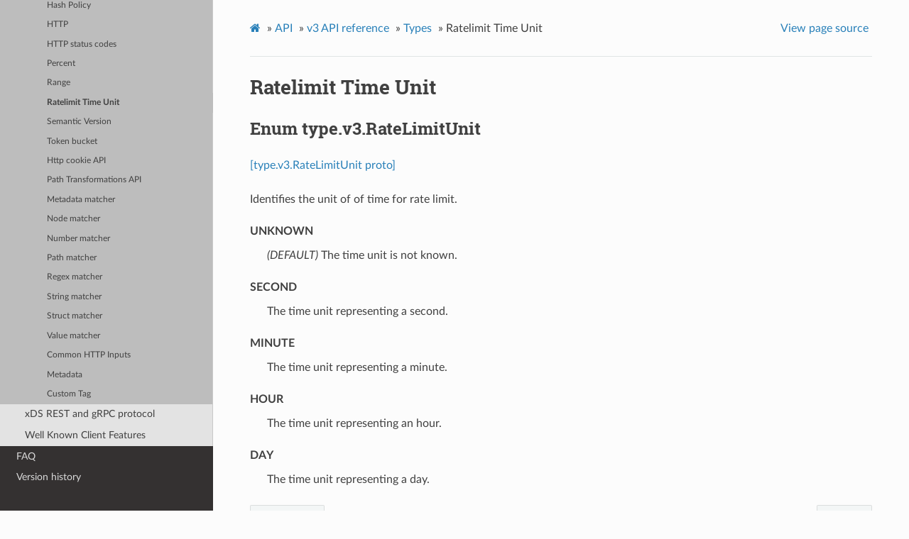

--- FILE ---
content_type: text/html; charset=UTF-8
request_url: https://www.envoyproxy.io/docs/envoy/v1.21.1/api-v3/type/v3/ratelimit_unit.proto
body_size: 2270
content:
<!DOCTYPE html>
<html class="writer-html5" lang="en" >
<head>
  <meta charset="utf-8" />
  <meta name="viewport" content="width=device-width, initial-scale=1.0" />
  <title>Ratelimit Time Unit &mdash; envoy tag-v1.21.1 documentation</title>
      <link rel="stylesheet" href="../../../_static/pygments.css" type="text/css" />
      <link rel="stylesheet" href="../../../_static/css/envoy.css" type="text/css" />
      <link rel="stylesheet" href="../../../_static/copybutton.css" type="text/css" />
      <link rel="stylesheet" href="../../../_static/tabs.css" type="text/css" />
    <link rel="shortcut icon" href="../../../_static/favicon.ico"/>
  <!--[if lt IE 9]>
    <script src="../../../_static/js/html5shiv.min.js"></script>
  <![endif]-->
  
        <script data-url_root="../../../" id="documentation_options" src="../../../_static/documentation_options.js"></script>
        <script src="../../../_static/jquery.js"></script>
        <script src="../../../_static/underscore.js"></script>
        <script src="../../../_static/doctools.js"></script>
        <script src="../../../_static/clipboard.min.js"></script>
        <script src="../../../_static/copybutton.js"></script>
    <script src="../../../_static/js/theme.js"></script>
    <link rel="index" title="Index" href="../../../genindex.html" />
    <link rel="search" title="Search" href="../../../search.html" />
    <link rel="next" title="Semantic Version" href="semantic_version.proto.html" />
    <link rel="prev" title="Range" href="range.proto.html" /> 
</head>

<body class="wy-body-for-nav"> 
  <div class="wy-grid-for-nav">
    <nav data-toggle="wy-nav-shift" class="wy-nav-side">
      <div class="wy-side-scroll">
        <div class="wy-side-nav-search" >
            <a href='/docs/envoy/v1.21.1/'>
            <img src="../../../_static/envoy-logo.png" class="logo" alt="Logo"/>
          </a>
              <div class="version">
                tag-v1.21.1
              </div>
<div role="search">
  <form id="rtd-search-form" class="wy-form" action="../../../search.html" method="get">
    <input type="text" name="q" placeholder="Search docs" />
    <input type="hidden" name="check_keywords" value="yes" />
    <input type="hidden" name="area" value="default" />
  </form>
</div>
        </div><div class="wy-menu wy-menu-vertical" data-spy="affix" role="navigation" aria-label="Navigation menu">
              <ul class="current">
<li class="toctree-l1"><a class='reference internal' href='/docs/envoy/v1.21.1/about_docs'>About the documentation</a></li>
<li class="toctree-l1"><a class='reference internal' href='/docs/envoy/v1.21.1/intro/intro'>Introduction</a></li>
<li class="toctree-l1"><a class='reference internal' href='/docs/envoy/v1.21.1/start/start'>Getting Started</a></li>
<li class="toctree-l1"><a class='reference internal' href='/docs/envoy/v1.21.1/configuration/configuration'>Configuration reference</a></li>
<li class="toctree-l1"><a class='reference internal' href='/docs/envoy/v1.21.1/operations/operations'>Operations and administration</a></li>
<li class="toctree-l1"><a class='reference internal' href='/docs/envoy/v1.21.1/extending/extending'>Extending Envoy for custom use cases</a></li>
<li class="toctree-l1 current"><a class='reference internal' href='/docs/envoy/v1.21.1/api/api'>API</a><ul class="current">
<li class="toctree-l2"><a class='reference internal' href='/docs/envoy/v1.21.1/api/api_supported_versions'>Supported API versions</a></li>
<li class="toctree-l2 current"><a class='reference internal' href='/docs/envoy/v1.21.1/api-v3/api'>v3 API reference</a><ul class="current">
<li class="toctree-l3"><a class='reference internal' href='/docs/envoy/v1.21.1/api-v3/bootstrap/bootstrap'>Bootstrap</a></li>
<li class="toctree-l3"><a class='reference internal' href='/docs/envoy/v1.21.1/api-v3/listeners/listeners'>Listeners</a></li>
<li class="toctree-l3"><a class='reference internal' href='/docs/envoy/v1.21.1/api-v3/clusters/clusters'>Clusters</a></li>
<li class="toctree-l3"><a class='reference internal' href='/docs/envoy/v1.21.1/api-v3/http_routes/http_routes'>HTTP route management</a></li>
<li class="toctree-l3"><a class='reference internal' href='/docs/envoy/v1.21.1/api-v3/config/config'>Extensions</a></li>
<li class="toctree-l3"><a class='reference internal' href='/docs/envoy/v1.21.1/api-v3/admin/admin'>Admin</a></li>
<li class="toctree-l3"><a class='reference internal' href='/docs/envoy/v1.21.1/api-v3/data/data'>Envoy data</a></li>
<li class="toctree-l3"><a class='reference internal' href='/docs/envoy/v1.21.1/api-v3/service/service'>Services</a></li>
<li class="toctree-l3"><a class='reference internal' href='/docs/envoy/v1.21.1/api-v3/common_messages/common_messages'>Common messages</a></li>
<li class="toctree-l3 current"><a class='reference internal' href='/docs/envoy/v1.21.1/api-v3/types/types'>Types</a><ul class="current">
<li class="toctree-l4"><a class='reference internal' href='/docs/envoy/v1.21.1/api-v3/type/v3/hash_policy.proto'>Hash Policy</a></li>
<li class="toctree-l4"><a class='reference internal' href='/docs/envoy/v1.21.1/api-v3/type/v3/http.proto'>HTTP</a></li>
<li class="toctree-l4"><a class='reference internal' href='/docs/envoy/v1.21.1/api-v3/type/v3/http_status.proto'>HTTP status codes</a></li>
<li class="toctree-l4"><a class='reference internal' href='/docs/envoy/v1.21.1/api-v3/type/v3/percent.proto'>Percent</a></li>
<li class="toctree-l4"><a class='reference internal' href='/docs/envoy/v1.21.1/api-v3/type/v3/range.proto'>Range</a></li>
<li class="toctree-l4 current"><a class="current reference internal" href="#">Ratelimit Time Unit</a></li>
<li class="toctree-l4"><a class='reference internal' href='/docs/envoy/v1.21.1/api-v3/type/v3/semantic_version.proto'>Semantic Version</a></li>
<li class="toctree-l4"><a class='reference internal' href='/docs/envoy/v1.21.1/api-v3/type/v3/token_bucket.proto'>Token bucket</a></li>
<li class="toctree-l4"><a class='reference internal' href='/docs/envoy/v1.21.1/api-v3/type/http/v3/cookie.proto'>Http cookie API</a></li>
<li class="toctree-l4"><a class='reference internal' href='/docs/envoy/v1.21.1/api-v3/type/http/v3/path_transformation.proto'>Path Transformations API</a></li>
<li class="toctree-l4"><a class='reference internal' href='/docs/envoy/v1.21.1/api-v3/type/matcher/v3/metadata.proto'>Metadata matcher</a></li>
<li class="toctree-l4"><a class='reference internal' href='/docs/envoy/v1.21.1/api-v3/type/matcher/v3/node.proto'>Node matcher</a></li>
<li class="toctree-l4"><a class='reference internal' href='/docs/envoy/v1.21.1/api-v3/type/matcher/v3/number.proto'>Number matcher</a></li>
<li class="toctree-l4"><a class='reference internal' href='/docs/envoy/v1.21.1/api-v3/type/matcher/v3/path.proto'>Path matcher</a></li>
<li class="toctree-l4"><a class='reference internal' href='/docs/envoy/v1.21.1/api-v3/type/matcher/v3/regex.proto'>Regex matcher</a></li>
<li class="toctree-l4"><a class='reference internal' href='/docs/envoy/v1.21.1/api-v3/type/matcher/v3/string.proto'>String matcher</a></li>
<li class="toctree-l4"><a class='reference internal' href='/docs/envoy/v1.21.1/api-v3/type/matcher/v3/struct.proto'>Struct matcher</a></li>
<li class="toctree-l4"><a class='reference internal' href='/docs/envoy/v1.21.1/api-v3/type/matcher/v3/value.proto'>Value matcher</a></li>
<li class="toctree-l4"><a class='reference internal' href='/docs/envoy/v1.21.1/api-v3/type/matcher/v3/http_inputs.proto'>Common HTTP Inputs</a></li>
<li class="toctree-l4"><a class='reference internal' href='/docs/envoy/v1.21.1/api-v3/type/metadata/v3/metadata.proto'>Metadata</a></li>
<li class="toctree-l4"><a class='reference internal' href='/docs/envoy/v1.21.1/api-v3/type/tracing/v3/custom_tag.proto'>Custom Tag</a></li>
</ul>
</li>
</ul>
</li>
<li class="toctree-l2"><a class='reference internal' href='/docs/envoy/v1.21.1/api-docs/xds_protocol'>xDS REST and gRPC protocol</a></li>
<li class="toctree-l2"><a class='reference internal' href='/docs/envoy/v1.21.1/api/client_features'>Well Known Client Features</a></li>
</ul>
</li>
<li class="toctree-l1"><a class='reference internal' href='/docs/envoy/v1.21.1/faq/overview'>FAQ</a></li>
<li class="toctree-l1"><a class='reference internal' href='/docs/envoy/v1.21.1/version_history/version_history'>Version history</a></li>
</ul>

        </div>
      </div>
    </nav>

    <section data-toggle="wy-nav-shift" class="wy-nav-content-wrap"><nav class="wy-nav-top" aria-label="Mobile navigation menu" >
          <i data-toggle="wy-nav-top" class="fa fa-bars"></i>
          <a href='/docs/envoy/v1.21.1/'>envoy</a>
      </nav>

      <div class="wy-nav-content">
        <div class="rst-content">
          <div role="navigation" aria-label="Page navigation">
  <ul class="wy-breadcrumbs">
      <li><a class='icon icon-home' href='/docs/envoy/v1.21.1/'></a> &raquo;</li>
          <li><a href='/docs/envoy/v1.21.1/api/api'>API</a> &raquo;</li>
          <li><a href='/docs/envoy/v1.21.1/api-v3/api'>v3 API reference</a> &raquo;</li>
          <li><a href='/docs/envoy/v1.21.1/api-v3/types/types'>Types</a> &raquo;</li>
      <li>Ratelimit Time Unit</li>
      <li class="wy-breadcrumbs-aside">
            <a href="../../../_sources/api-v3/type/v3/ratelimit_unit.proto.rst.txt" rel="nofollow"> View page source</a>
      </li>
  </ul>
  <hr/>
</div>
          <div role="main" class="document" itemscope="itemscope" itemtype="http://schema.org/Article">
           <div itemprop="articleBody">
             
  <div class="section" id="ratelimit-time-unit">
<span id="envoy-v3-api-file-envoy-type-v3-ratelimit-unit-proto"></span><h1>Ratelimit Time Unit<a class="headerlink" href="#ratelimit-time-unit" title="Permalink to this headline">¶</a></h1>
<div class="section" id="enum-type-v3-ratelimitunit">
<span id="envoy-v3-api-enum-type-v3-ratelimitunit"></span><h2>Enum type.v3.RateLimitUnit<a class="headerlink" href="#enum-type-v3-ratelimitunit" title="Permalink to this headline">¶</a></h2>
<p><a class="reference external" href="https://github.com/envoyproxy/envoy/blob/v1.21.1/api/envoy/type/v3/ratelimit_unit.proto#L15">[type.v3.RateLimitUnit proto]</a></p>
<p>Identifies the unit of of time for rate limit.</p>
<dl class="simple" id="envoy-v3-api-enum-value-type-v3-ratelimitunit-unknown">
<dt>UNKNOWN</dt><dd><p><em>(DEFAULT)</em> ⁣The time unit is not known.</p>
</dd>
</dl>
<dl class="simple" id="envoy-v3-api-enum-value-type-v3-ratelimitunit-second">
<dt>SECOND</dt><dd><p>⁣The time unit representing a second.</p>
</dd>
</dl>
<dl class="simple" id="envoy-v3-api-enum-value-type-v3-ratelimitunit-minute">
<dt>MINUTE</dt><dd><p>⁣The time unit representing a minute.</p>
</dd>
</dl>
<dl class="simple" id="envoy-v3-api-enum-value-type-v3-ratelimitunit-hour">
<dt>HOUR</dt><dd><p>⁣The time unit representing an hour.</p>
</dd>
</dl>
<dl class="simple" id="envoy-v3-api-enum-value-type-v3-ratelimitunit-day">
<dt>DAY</dt><dd><p>⁣The time unit representing a day.</p>
</dd>
</dl>
</div>
</div>


           </div>
          </div>
          <footer><div class="rst-footer-buttons" role="navigation" aria-label="Footer">
        <a accesskey='p' class='btn btn-neutral float-left' href='/docs/envoy/v1.21.1/api-v3/type/v3/range.proto' rel='prev' title='Range'><span class="fa fa-arrow-circle-left" aria-hidden="true"></span> Previous</a>
        <a accesskey='n' class='btn btn-neutral float-right' href='/docs/envoy/v1.21.1/api-v3/type/v3/semantic_version.proto' rel='next' title='Semantic Version'>Next <span class="fa fa-arrow-circle-right" aria-hidden="true"></span></a>
    </div>

  <hr/>

  <div role="contentinfo">
    <p>&#169; Copyright 2016-2022, Envoy Project Authors.</p>
  </div>

  Built with <a href="https://www.sphinx-doc.org/">Sphinx</a> using a
    <a href="https://github.com/readthedocs/sphinx_rtd_theme">theme</a>
    provided by <a href="https://readthedocs.org">Read the Docs</a>.
   

</footer>
        </div>
      </div>
    </section>
  </div>
  <script>
      jQuery(function () {
          SphinxRtdTheme.Navigation.enable(true);
      });
  </script> 

</body>
</html>

--- FILE ---
content_type: application/javascript; charset=UTF-8
request_url: https://www.envoyproxy.io/docs/envoy/v1.21.1/_static/documentation_options.js
body_size: -36
content:
var DOCUMENTATION_OPTIONS = {
    URL_ROOT: document.getElementById("documentation_options").getAttribute('data-url_root'),
    VERSION: 'tag-v1.21.1',
    LANGUAGE: 'None',
    COLLAPSE_INDEX: false,
    BUILDER: 'html',
    FILE_SUFFIX: '.html',
    LINK_SUFFIX: '.html',
    HAS_SOURCE: true,
    SOURCELINK_SUFFIX: '.txt',
    NAVIGATION_WITH_KEYS: false
};